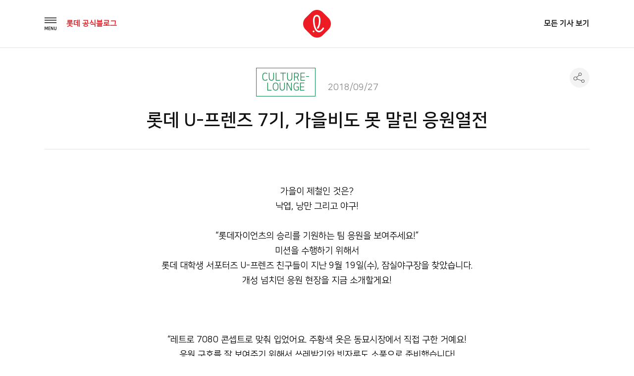

--- FILE ---
content_type: text/html; charset=UTF-8
request_url: https://blog.lotte.co.kr/34543
body_size: 47219
content:
<!DOCTYPE html>
<html lang="ko-KR">
<head>
<meta charset="UTF-8">
<meta http-equiv="x-ua-compatible" content="ie=edge">
<meta name="viewport" content="width=device-width, initial-scale=1, user-scalable=yes">
<link rel="profile" href="http://gmpg.org/xfn/11">

<title>롯데 U-프렌즈 7기, 가을비도 못 말린 응원열전 &#8211; 롯데 공식블로그</title>
<meta name='robots' content='max-image-preview:large' />
	<style>img:is([sizes="auto" i], [sizes^="auto," i]) { contain-intrinsic-size: 3000px 1500px }</style>
	<link rel="alternate" type="application/rss+xml" title="롯데 공식블로그 &raquo; 피드" href="https://blog.lotte.co.kr/feed" />
<link rel="alternate" type="application/rss+xml" title="롯데 공식블로그 &raquo; 댓글 피드" href="https://blog.lotte.co.kr/comments/feed" />
<link rel="alternate" type="application/rss+xml" title="롯데 공식블로그 &raquo; 롯데 U-프렌즈 7기, 가을비도 못 말린 응원열전 댓글 피드" href="https://blog.lotte.co.kr/34543/feed" />
<script type="text/javascript">
/* <![CDATA[ */
window._wpemojiSettings = {"baseUrl":"https:\/\/s.w.org\/images\/core\/emoji\/15.0.3\/72x72\/","ext":".png","svgUrl":"https:\/\/s.w.org\/images\/core\/emoji\/15.0.3\/svg\/","svgExt":".svg","source":{"concatemoji":"https:\/\/blog.lotte.co.kr\/wp-includes\/js\/wp-emoji-release.min.js?ver=6.7.4"}};
/*! This file is auto-generated */
!function(i,n){var o,s,e;function c(e){try{var t={supportTests:e,timestamp:(new Date).valueOf()};sessionStorage.setItem(o,JSON.stringify(t))}catch(e){}}function p(e,t,n){e.clearRect(0,0,e.canvas.width,e.canvas.height),e.fillText(t,0,0);var t=new Uint32Array(e.getImageData(0,0,e.canvas.width,e.canvas.height).data),r=(e.clearRect(0,0,e.canvas.width,e.canvas.height),e.fillText(n,0,0),new Uint32Array(e.getImageData(0,0,e.canvas.width,e.canvas.height).data));return t.every(function(e,t){return e===r[t]})}function u(e,t,n){switch(t){case"flag":return n(e,"\ud83c\udff3\ufe0f\u200d\u26a7\ufe0f","\ud83c\udff3\ufe0f\u200b\u26a7\ufe0f")?!1:!n(e,"\ud83c\uddfa\ud83c\uddf3","\ud83c\uddfa\u200b\ud83c\uddf3")&&!n(e,"\ud83c\udff4\udb40\udc67\udb40\udc62\udb40\udc65\udb40\udc6e\udb40\udc67\udb40\udc7f","\ud83c\udff4\u200b\udb40\udc67\u200b\udb40\udc62\u200b\udb40\udc65\u200b\udb40\udc6e\u200b\udb40\udc67\u200b\udb40\udc7f");case"emoji":return!n(e,"\ud83d\udc26\u200d\u2b1b","\ud83d\udc26\u200b\u2b1b")}return!1}function f(e,t,n){var r="undefined"!=typeof WorkerGlobalScope&&self instanceof WorkerGlobalScope?new OffscreenCanvas(300,150):i.createElement("canvas"),a=r.getContext("2d",{willReadFrequently:!0}),o=(a.textBaseline="top",a.font="600 32px Arial",{});return e.forEach(function(e){o[e]=t(a,e,n)}),o}function t(e){var t=i.createElement("script");t.src=e,t.defer=!0,i.head.appendChild(t)}"undefined"!=typeof Promise&&(o="wpEmojiSettingsSupports",s=["flag","emoji"],n.supports={everything:!0,everythingExceptFlag:!0},e=new Promise(function(e){i.addEventListener("DOMContentLoaded",e,{once:!0})}),new Promise(function(t){var n=function(){try{var e=JSON.parse(sessionStorage.getItem(o));if("object"==typeof e&&"number"==typeof e.timestamp&&(new Date).valueOf()<e.timestamp+604800&&"object"==typeof e.supportTests)return e.supportTests}catch(e){}return null}();if(!n){if("undefined"!=typeof Worker&&"undefined"!=typeof OffscreenCanvas&&"undefined"!=typeof URL&&URL.createObjectURL&&"undefined"!=typeof Blob)try{var e="postMessage("+f.toString()+"("+[JSON.stringify(s),u.toString(),p.toString()].join(",")+"));",r=new Blob([e],{type:"text/javascript"}),a=new Worker(URL.createObjectURL(r),{name:"wpTestEmojiSupports"});return void(a.onmessage=function(e){c(n=e.data),a.terminate(),t(n)})}catch(e){}c(n=f(s,u,p))}t(n)}).then(function(e){for(var t in e)n.supports[t]=e[t],n.supports.everything=n.supports.everything&&n.supports[t],"flag"!==t&&(n.supports.everythingExceptFlag=n.supports.everythingExceptFlag&&n.supports[t]);n.supports.everythingExceptFlag=n.supports.everythingExceptFlag&&!n.supports.flag,n.DOMReady=!1,n.readyCallback=function(){n.DOMReady=!0}}).then(function(){return e}).then(function(){var e;n.supports.everything||(n.readyCallback(),(e=n.source||{}).concatemoji?t(e.concatemoji):e.wpemoji&&e.twemoji&&(t(e.twemoji),t(e.wpemoji)))}))}((window,document),window._wpemojiSettings);
/* ]]> */
</script>
<style id='wp-emoji-styles-inline-css' type='text/css'>

	img.wp-smiley, img.emoji {
		display: inline !important;
		border: none !important;
		box-shadow: none !important;
		height: 1em !important;
		width: 1em !important;
		margin: 0 0.07em !important;
		vertical-align: -0.1em !important;
		background: none !important;
		padding: 0 !important;
	}
</style>
<link rel='stylesheet' id='wp-block-library-css' href='https://blog.lotte.co.kr/wp-includes/css/dist/block-library/style.min.css?ver=6.7.4' type='text/css' media='all' />
<style id='classic-theme-styles-inline-css' type='text/css'>
/*! This file is auto-generated */
.wp-block-button__link{color:#fff;background-color:#32373c;border-radius:9999px;box-shadow:none;text-decoration:none;padding:calc(.667em + 2px) calc(1.333em + 2px);font-size:1.125em}.wp-block-file__button{background:#32373c;color:#fff;text-decoration:none}
</style>
<style id='global-styles-inline-css' type='text/css'>
:root{--wp--preset--aspect-ratio--square: 1;--wp--preset--aspect-ratio--4-3: 4/3;--wp--preset--aspect-ratio--3-4: 3/4;--wp--preset--aspect-ratio--3-2: 3/2;--wp--preset--aspect-ratio--2-3: 2/3;--wp--preset--aspect-ratio--16-9: 16/9;--wp--preset--aspect-ratio--9-16: 9/16;--wp--preset--color--black: #000000;--wp--preset--color--cyan-bluish-gray: #abb8c3;--wp--preset--color--white: #ffffff;--wp--preset--color--pale-pink: #f78da7;--wp--preset--color--vivid-red: #cf2e2e;--wp--preset--color--luminous-vivid-orange: #ff6900;--wp--preset--color--luminous-vivid-amber: #fcb900;--wp--preset--color--light-green-cyan: #7bdcb5;--wp--preset--color--vivid-green-cyan: #00d084;--wp--preset--color--pale-cyan-blue: #8ed1fc;--wp--preset--color--vivid-cyan-blue: #0693e3;--wp--preset--color--vivid-purple: #9b51e0;--wp--preset--gradient--vivid-cyan-blue-to-vivid-purple: linear-gradient(135deg,rgba(6,147,227,1) 0%,rgb(155,81,224) 100%);--wp--preset--gradient--light-green-cyan-to-vivid-green-cyan: linear-gradient(135deg,rgb(122,220,180) 0%,rgb(0,208,130) 100%);--wp--preset--gradient--luminous-vivid-amber-to-luminous-vivid-orange: linear-gradient(135deg,rgba(252,185,0,1) 0%,rgba(255,105,0,1) 100%);--wp--preset--gradient--luminous-vivid-orange-to-vivid-red: linear-gradient(135deg,rgba(255,105,0,1) 0%,rgb(207,46,46) 100%);--wp--preset--gradient--very-light-gray-to-cyan-bluish-gray: linear-gradient(135deg,rgb(238,238,238) 0%,rgb(169,184,195) 100%);--wp--preset--gradient--cool-to-warm-spectrum: linear-gradient(135deg,rgb(74,234,220) 0%,rgb(151,120,209) 20%,rgb(207,42,186) 40%,rgb(238,44,130) 60%,rgb(251,105,98) 80%,rgb(254,248,76) 100%);--wp--preset--gradient--blush-light-purple: linear-gradient(135deg,rgb(255,206,236) 0%,rgb(152,150,240) 100%);--wp--preset--gradient--blush-bordeaux: linear-gradient(135deg,rgb(254,205,165) 0%,rgb(254,45,45) 50%,rgb(107,0,62) 100%);--wp--preset--gradient--luminous-dusk: linear-gradient(135deg,rgb(255,203,112) 0%,rgb(199,81,192) 50%,rgb(65,88,208) 100%);--wp--preset--gradient--pale-ocean: linear-gradient(135deg,rgb(255,245,203) 0%,rgb(182,227,212) 50%,rgb(51,167,181) 100%);--wp--preset--gradient--electric-grass: linear-gradient(135deg,rgb(202,248,128) 0%,rgb(113,206,126) 100%);--wp--preset--gradient--midnight: linear-gradient(135deg,rgb(2,3,129) 0%,rgb(40,116,252) 100%);--wp--preset--font-size--small: 13px;--wp--preset--font-size--medium: 20px;--wp--preset--font-size--large: 36px;--wp--preset--font-size--x-large: 42px;--wp--preset--spacing--20: 0.44rem;--wp--preset--spacing--30: 0.67rem;--wp--preset--spacing--40: 1rem;--wp--preset--spacing--50: 1.5rem;--wp--preset--spacing--60: 2.25rem;--wp--preset--spacing--70: 3.38rem;--wp--preset--spacing--80: 5.06rem;--wp--preset--shadow--natural: 6px 6px 9px rgba(0, 0, 0, 0.2);--wp--preset--shadow--deep: 12px 12px 50px rgba(0, 0, 0, 0.4);--wp--preset--shadow--sharp: 6px 6px 0px rgba(0, 0, 0, 0.2);--wp--preset--shadow--outlined: 6px 6px 0px -3px rgba(255, 255, 255, 1), 6px 6px rgba(0, 0, 0, 1);--wp--preset--shadow--crisp: 6px 6px 0px rgba(0, 0, 0, 1);}:where(.is-layout-flex){gap: 0.5em;}:where(.is-layout-grid){gap: 0.5em;}body .is-layout-flex{display: flex;}.is-layout-flex{flex-wrap: wrap;align-items: center;}.is-layout-flex > :is(*, div){margin: 0;}body .is-layout-grid{display: grid;}.is-layout-grid > :is(*, div){margin: 0;}:where(.wp-block-columns.is-layout-flex){gap: 2em;}:where(.wp-block-columns.is-layout-grid){gap: 2em;}:where(.wp-block-post-template.is-layout-flex){gap: 1.25em;}:where(.wp-block-post-template.is-layout-grid){gap: 1.25em;}.has-black-color{color: var(--wp--preset--color--black) !important;}.has-cyan-bluish-gray-color{color: var(--wp--preset--color--cyan-bluish-gray) !important;}.has-white-color{color: var(--wp--preset--color--white) !important;}.has-pale-pink-color{color: var(--wp--preset--color--pale-pink) !important;}.has-vivid-red-color{color: var(--wp--preset--color--vivid-red) !important;}.has-luminous-vivid-orange-color{color: var(--wp--preset--color--luminous-vivid-orange) !important;}.has-luminous-vivid-amber-color{color: var(--wp--preset--color--luminous-vivid-amber) !important;}.has-light-green-cyan-color{color: var(--wp--preset--color--light-green-cyan) !important;}.has-vivid-green-cyan-color{color: var(--wp--preset--color--vivid-green-cyan) !important;}.has-pale-cyan-blue-color{color: var(--wp--preset--color--pale-cyan-blue) !important;}.has-vivid-cyan-blue-color{color: var(--wp--preset--color--vivid-cyan-blue) !important;}.has-vivid-purple-color{color: var(--wp--preset--color--vivid-purple) !important;}.has-black-background-color{background-color: var(--wp--preset--color--black) !important;}.has-cyan-bluish-gray-background-color{background-color: var(--wp--preset--color--cyan-bluish-gray) !important;}.has-white-background-color{background-color: var(--wp--preset--color--white) !important;}.has-pale-pink-background-color{background-color: var(--wp--preset--color--pale-pink) !important;}.has-vivid-red-background-color{background-color: var(--wp--preset--color--vivid-red) !important;}.has-luminous-vivid-orange-background-color{background-color: var(--wp--preset--color--luminous-vivid-orange) !important;}.has-luminous-vivid-amber-background-color{background-color: var(--wp--preset--color--luminous-vivid-amber) !important;}.has-light-green-cyan-background-color{background-color: var(--wp--preset--color--light-green-cyan) !important;}.has-vivid-green-cyan-background-color{background-color: var(--wp--preset--color--vivid-green-cyan) !important;}.has-pale-cyan-blue-background-color{background-color: var(--wp--preset--color--pale-cyan-blue) !important;}.has-vivid-cyan-blue-background-color{background-color: var(--wp--preset--color--vivid-cyan-blue) !important;}.has-vivid-purple-background-color{background-color: var(--wp--preset--color--vivid-purple) !important;}.has-black-border-color{border-color: var(--wp--preset--color--black) !important;}.has-cyan-bluish-gray-border-color{border-color: var(--wp--preset--color--cyan-bluish-gray) !important;}.has-white-border-color{border-color: var(--wp--preset--color--white) !important;}.has-pale-pink-border-color{border-color: var(--wp--preset--color--pale-pink) !important;}.has-vivid-red-border-color{border-color: var(--wp--preset--color--vivid-red) !important;}.has-luminous-vivid-orange-border-color{border-color: var(--wp--preset--color--luminous-vivid-orange) !important;}.has-luminous-vivid-amber-border-color{border-color: var(--wp--preset--color--luminous-vivid-amber) !important;}.has-light-green-cyan-border-color{border-color: var(--wp--preset--color--light-green-cyan) !important;}.has-vivid-green-cyan-border-color{border-color: var(--wp--preset--color--vivid-green-cyan) !important;}.has-pale-cyan-blue-border-color{border-color: var(--wp--preset--color--pale-cyan-blue) !important;}.has-vivid-cyan-blue-border-color{border-color: var(--wp--preset--color--vivid-cyan-blue) !important;}.has-vivid-purple-border-color{border-color: var(--wp--preset--color--vivid-purple) !important;}.has-vivid-cyan-blue-to-vivid-purple-gradient-background{background: var(--wp--preset--gradient--vivid-cyan-blue-to-vivid-purple) !important;}.has-light-green-cyan-to-vivid-green-cyan-gradient-background{background: var(--wp--preset--gradient--light-green-cyan-to-vivid-green-cyan) !important;}.has-luminous-vivid-amber-to-luminous-vivid-orange-gradient-background{background: var(--wp--preset--gradient--luminous-vivid-amber-to-luminous-vivid-orange) !important;}.has-luminous-vivid-orange-to-vivid-red-gradient-background{background: var(--wp--preset--gradient--luminous-vivid-orange-to-vivid-red) !important;}.has-very-light-gray-to-cyan-bluish-gray-gradient-background{background: var(--wp--preset--gradient--very-light-gray-to-cyan-bluish-gray) !important;}.has-cool-to-warm-spectrum-gradient-background{background: var(--wp--preset--gradient--cool-to-warm-spectrum) !important;}.has-blush-light-purple-gradient-background{background: var(--wp--preset--gradient--blush-light-purple) !important;}.has-blush-bordeaux-gradient-background{background: var(--wp--preset--gradient--blush-bordeaux) !important;}.has-luminous-dusk-gradient-background{background: var(--wp--preset--gradient--luminous-dusk) !important;}.has-pale-ocean-gradient-background{background: var(--wp--preset--gradient--pale-ocean) !important;}.has-electric-grass-gradient-background{background: var(--wp--preset--gradient--electric-grass) !important;}.has-midnight-gradient-background{background: var(--wp--preset--gradient--midnight) !important;}.has-small-font-size{font-size: var(--wp--preset--font-size--small) !important;}.has-medium-font-size{font-size: var(--wp--preset--font-size--medium) !important;}.has-large-font-size{font-size: var(--wp--preset--font-size--large) !important;}.has-x-large-font-size{font-size: var(--wp--preset--font-size--x-large) !important;}
:where(.wp-block-post-template.is-layout-flex){gap: 1.25em;}:where(.wp-block-post-template.is-layout-grid){gap: 1.25em;}
:where(.wp-block-columns.is-layout-flex){gap: 2em;}:where(.wp-block-columns.is-layout-grid){gap: 2em;}
:root :where(.wp-block-pullquote){font-size: 1.5em;line-height: 1.6;}
</style>
<link rel='stylesheet' id='symple_shortcode_styles-css' href='https://blog.lotte.co.kr/wp-content/plugins/symple-shortcodes/includes/css/symple_shortcodes_styles.css?ver=6.7.4' type='text/css' media='all' />
<link rel='stylesheet' id='lotte-style-css' href='https://blog.lotte.co.kr/wp-content/themes/lotte_v2/style.css?ver=6.7.4' type='text/css' media='all' />
<link rel='stylesheet' id='dashicons-css' href='https://blog.lotte.co.kr/wp-includes/css/dashicons.min.css?ver=6.7.4' type='text/css' media='all' />
<link rel='stylesheet' id='theme_lotte-common-css' href='https://blog.lotte.co.kr/wp-content/themes/lotte_v2/assets/css/common.css?ver=1.0.1' type='text/css' media='all' />
<link rel='stylesheet' id='theme_lotte-carousel-css' href='https://blog.lotte.co.kr/wp-content/themes/lotte_v2/assets/css/owl.carousel.min.css?ver=1.0.1' type='text/css' media='all' />
<link rel='stylesheet' id='theme_lotte-carousel-theme-css' href='https://blog.lotte.co.kr/wp-content/themes/lotte_v2/assets/css/owl.theme.default.min.css?ver=1.0.1' type='text/css' media='all' />
<link rel='stylesheet' id='theme_lotte-style-css' href='https://blog.lotte.co.kr/wp-content/themes/lotte_v2/assets/css/style.css?ver=1.0.1' type='text/css' media='all' />
<link rel='stylesheet' id='theme_lotte-mediaquery-css' href='https://blog.lotte.co.kr/wp-content/themes/lotte_v2/assets/css/mediaquery.css?ver=1.0.1' type='text/css' media='all' />
<link rel='stylesheet' id='theme_lotte-entry-content-css' href='https://blog.lotte.co.kr/wp-content/themes/lotte_v2/assets/css/entry-content.css?ver=1.0.1' type='text/css' media='all' />
<style id='akismet-widget-style-inline-css' type='text/css'>

			.a-stats {
				--akismet-color-mid-green: #357b49;
				--akismet-color-white: #fff;
				--akismet-color-light-grey: #f6f7f7;

				max-width: 350px;
				width: auto;
			}

			.a-stats * {
				all: unset;
				box-sizing: border-box;
			}

			.a-stats strong {
				font-weight: 600;
			}

			.a-stats a.a-stats__link,
			.a-stats a.a-stats__link:visited,
			.a-stats a.a-stats__link:active {
				background: var(--akismet-color-mid-green);
				border: none;
				box-shadow: none;
				border-radius: 8px;
				color: var(--akismet-color-white);
				cursor: pointer;
				display: block;
				font-family: -apple-system, BlinkMacSystemFont, 'Segoe UI', 'Roboto', 'Oxygen-Sans', 'Ubuntu', 'Cantarell', 'Helvetica Neue', sans-serif;
				font-weight: 500;
				padding: 12px;
				text-align: center;
				text-decoration: none;
				transition: all 0.2s ease;
			}

			/* Extra specificity to deal with TwentyTwentyOne focus style */
			.widget .a-stats a.a-stats__link:focus {
				background: var(--akismet-color-mid-green);
				color: var(--akismet-color-white);
				text-decoration: none;
			}

			.a-stats a.a-stats__link:hover {
				filter: brightness(110%);
				box-shadow: 0 4px 12px rgba(0, 0, 0, 0.06), 0 0 2px rgba(0, 0, 0, 0.16);
			}

			.a-stats .count {
				color: var(--akismet-color-white);
				display: block;
				font-size: 1.5em;
				line-height: 1.4;
				padding: 0 13px;
				white-space: nowrap;
			}
		
</style>
<script type="text/javascript" src="https://blog.lotte.co.kr/wp-includes/js/jquery/jquery.min.js?ver=3.7.1" id="jquery-core-js"></script>
<script type="text/javascript" src="https://blog.lotte.co.kr/wp-includes/js/jquery/jquery-migrate.min.js?ver=3.4.1" id="jquery-migrate-js"></script>
<link rel="EditURI" type="application/rsd+xml" title="RSD" href="https://blog.lotte.co.kr/xmlrpc.php?rsd" />
<meta name="generator" content="WordPress 6.7.4" />
<link rel="canonical" href="https://blog.lotte.co.kr/34543" />
<link rel='shortlink' href='https://blog.lotte.co.kr/?p=34543' />
<link rel="alternate" title="oEmbed (JSON)" type="application/json+oembed" href="https://blog.lotte.co.kr/wp-json/oembed/1.0/embed?url=https%3A%2F%2Fblog.lotte.co.kr%2F34543" />
<link rel="alternate" title="oEmbed (XML)" type="text/xml+oembed" href="https://blog.lotte.co.kr/wp-json/oembed/1.0/embed?url=https%3A%2F%2Fblog.lotte.co.kr%2F34543&#038;format=xml" />
<!-- Analytics by WP Statistics - https://wp-statistics.com -->
<link rel="icon" href="https://lotteblog.s3.ap-northeast-2.amazonaws.com/wp-content/uploads/2018/10/ci.png" sizes="32x32" />
<link rel="icon" href="https://lotteblog.s3.ap-northeast-2.amazonaws.com/wp-content/uploads/2018/10/ci.png" sizes="192x192" />
<link rel="apple-touch-icon" href="https://lotteblog.s3.ap-northeast-2.amazonaws.com/wp-content/uploads/2018/10/ci.png" />
<meta name="msapplication-TileImage" content="https://lotteblog.s3.ap-northeast-2.amazonaws.com/wp-content/uploads/2018/10/ci.png" />
<noscript><style id="rocket-lazyload-nojs-css">.rll-youtube-player, [data-lazy-src]{display:none !important;}</style></noscript><!-- <link rel="stylesheet" href="https://maxcdn.bootstrapcdn.com/font-awesome/4.5.0/css/font-awesome.min.css"> -->
<!--[if lt IE 9]>
  <script async src="//cdn.jsdelivr.net/html5shiv/3.7.2/html5shiv.min.js"></script>
  <script src="//cdn.jsdelivr.net/respond/1.4.2/respond.min.js"></script>
<![endif]-->

				<meta name="title" content="롯데 공식블로그  | 롯데 U-프렌즈 7기, 가을비도 못 말린 응원열전" />
				<meta name="keywords" content="자이언츠, 유프렌즈7기, 유프렌즈, 야구, 롯데자이언츠, 롯데대학생서포터즈, 대학생대외활동, u프렌즈7기, U프렌즈" />
				<meta name="description" content="가을이 제철인 것은? 낙엽, 낭만 그리고 야구! “롯데자이언츠의 승리를 기원하는 팀 응원을 보여주세요!” 미션을 수행하기 위해서 롯데 대학생 서포터즈 U-프렌즈 친구들이 지난 9월 19일(수), 잠실야구장을 찾았습니다. 개성 넘치던 응원 현장을 지금 소개할게요! “레트로 7080 콘셉트로 맞춰 입었어요. 주황색 옷은 동묘시장에서 직접 구한 거예요! 응원 구호를 잘 보여주기 위해서 쓰레받기와 빗자루도 소품으로 준비했습니다! 쓸어버려~ LOTTE” 리마인더 [&hellip;]" />
				<meta name="robots" content="index, follow">
				<meta property="og:url" content="https://blog.lotte.co.kr/34543" />
				<meta property="og:title" content="롯데 U-프렌즈 7기, 가을비도 못 말린 응원열전" />
				<meta property="og:image" content="https://lotteblog.s3.ap-northeast-2.amazonaws.com/wp-content/uploads/2018/09/%EB%A1%AF%EB%8D%B0%EC%A7%80%EC%A3%BC_BL_0926_U-%ED%94%84%EB%A0%8C%EC%A6%88-%EC%95%BC%EA%B5%AC%EC%9D%91%EC%9B%90_00-1-300x225.png" />
				<meta property="og:description" content="가을이 제철인 것은? 낙엽, 낭만 그리고 야구! “롯데자이언츠의 승리를 기원하는 팀 응원을 보여주세요!” 미션을 수행하기 위해서 롯데 대학생 서포터즈 U-프렌즈 친구들이 지난 9월 19일(수), 잠실야구장을 찾았습니다. 개성 넘치던 응원 현장을 지금 소개할게요! “레트로 7080 콘셉트로 맞춰 입었어요. 주황색 옷은 동묘시장에서 직접 구한 거예요! 응원 구호를 잘 보여주기 위해서 쓰레받기와 빗자루도 소품으로 준비했습니다! 쓸어버려~ LOTTE” 리마인더 [&hellip;]" />
			



<!--
<script type="text/javascript" src="//wcs.naver.net/wcslog.js"></script>
<script type="text/javascript">
if(!wcs_add) var wcs_add = {};
wcs_add["wa"] = "c8a628fc7c77e";
wcs_do();
</script>
-->

<script type="text/javascript" src="//wcs.naver.net/wcslog.js"></script>
<script type="text/javascript">
if(!wcs_add) var wcs_add = {};
wcs_add["wa"] = "191cb9c177c4a70";
if(window.wcs) {
wcs_do();
}
</script>





<!-- <script type="text/javascript"> -->
<!--   (function(i,s,o,g,r,a,m){i['GoogleAnalyticsObject']=r;i[r]=i[r]||function(){ -->
<!--   (i[r].q=i[r].q||[]).push(arguments)},i[r].l=1*new Date();a=s.createElement(o), -->
<!--   m=s.getElementsByTagName(o)[0];a.async=1;a.src=g;m.parentNode.insertBefore(a,m) -->
<!--   })(window,document,'script','//www.google-analytics.com/analytics.js','ga'); -->
<!--  -->
<!--   ga('create', 'UA-38150731-1', 'lotte.co.kr'); -->
<!--   ga('send', 'pageview'); -->
<!-- </script> -->

<!-- <script type="text/javascript" src="https://wcs.naver.net/wcslog.js"></script> -->
<!-- <script type="text/javascript"> -->
<!-- if(!wcs_add) var wcs_add = {}; -->
<!-- wcs_add["wa"] = "d5a64fb4a3886c"; -->
<!-- wcs_do(); -->
<!-- </script> -->
<!-- </head> -->

<!-- Facebook Pixel Code -->
<script>
  !function(f,b,e,v,n,t,s)
  {if(f.fbq)return;n=f.fbq=function(){n.callMethod?
  n.callMethod.apply(n,arguments):n.queue.push(arguments)};
  if(!f._fbq)f._fbq=n;n.push=n;n.loaded=!0;n.version='2.0';
  n.queue=[];t=b.createElement(e);t.async=!0;
  t.src=v;s=b.getElementsByTagName(e)[0];
  s.parentNode.insertBefore(t,s)}(window, document,'script',
  'https://connect.facebook.net/en_US/fbevents.js');
  fbq('init', '1678967715545200');
  fbq('track', 'PageView');
</script>
<noscript><img height="1" width="1" style="display:none" src="https://www.facebook.com/tr?id=1678967715545200&ev=PageView&noscript=1"/></noscript>
<!-- End Facebook Pixel Code -->

<body class="post-template-default single single-post postid-34543 single-format-standard">
<script type="text/javascript">
	var $ = jQuery.noConflict();
</script>


	<div id="wrap">
		<!-- header Start -->
		<header>
			<div class="grid">
				<ul>
					<li>
						<nav>
							<img src="https://blog.lotte.co.kr/wp-content/themes/lotte_v2/assets/images/btn_nav_open.png" alt="메뉴 내비게이션 열기버튼" class="gnbOpen">
							<p class="fntRed"><b>롯데 공식블로그</b></p>
						</nav>
					</li> <!--// gnb -->
					<li>
						<h1>
							<a href="/" title="메인 페이지로 이동"><img src="https://blog.lotte.co.kr/wp-content/themes/lotte_v2/assets/images/ci.png" alt="롯데공식블로그 로고"></a>
						</h1>
					</li> <!--// logo -->
					<li>
						<a href="/All" title="전체 기사 리스트 페이지로 이동"><b>모든 기사 보기</b></a>
					</li><!--// 모든 기사 보기 -->
				</ul>
			</div> <!--// grid -->
		</header>
		<!--// header End -->

		<!-- opened navigation Start -->
		<div class="openNav bgWhite">
			<div class="inner">
				<img src="https://blog.lotte.co.kr/wp-content/themes/lotte_v2/assets/images/btn_nav_close.png" alt="메뉴 내비게이션 닫기버튼" class="gnbClose"> <!--// 닫기 버튼 -->
				<ul id="menu-menu-1" class="drawer-menu"><li id="menu-item-104" class="drawer-menu-item menu-item menu-item-type-taxonomy menu-item-object-category menu-item-104" itemprop="url"><a title="Trend Lounge" href="https://blog.lotte.co.kr/category/trend-lounge"><span itemprop="name">Trend Lounge</span></a></li>
<li id="menu-item-107" class="drawer-menu-item menu-item menu-item-type-taxonomy menu-item-object-category menu-item-107" itemprop="url"><a title="Global Lounge" href="https://blog.lotte.co.kr/category/global-lounge"><span itemprop="name">Global Lounge</span></a></li>
<li id="menu-item-106" class="drawer-menu-item menu-item menu-item-type-taxonomy menu-item-object-category current-post-ancestor current-menu-parent current-post-parent menu-item-106" itemprop="url"><a title="Culture Lounge" href="https://blog.lotte.co.kr/category/culture-lounge"><span itemprop="name">Culture Lounge</span></a></li>
</ul>				<div class="btnWrap">
					<a href="/About">블로그 소개</a>
					<a href="/FamilySite">계열사 SNS</a>
				</div> <!--// button wrap -->
				<div class="sns">
					<a href="http://www.lotte.co.kr/main.do" target="_blank" title="롯데지주 홈페이지 새 창으로 이동">
						<img src="https://blog.lotte.co.kr/wp-content/themes/lotte_v2/assets/images/ico_nav_sns_01.png" alt="홈페이지 아이콘">
					</a>
					<a href="https://www.youtube.com/user/LOTTELIVE" target="_blank" title="롯데 유튜브 채널 새 창으로 이동">
						<img src="https://blog.lotte.co.kr/wp-content/themes/lotte_v2/assets/images/ico_nav_sns_02.png" alt="유튜브 아이콘">
					</a>
					<a href="https://www.facebook.com/lotte" target="_blank" title="롯데 페이스북 페이지 새 창으로 이동">
						<img src="https://blog.lotte.co.kr/wp-content/themes/lotte_v2/assets/images/ico_nav_sns_03.png" alt="페이스북 아이콘">
					</a>
<!-- 					<a href="http://post.naver.com/lotte-pr" target="_blank" title="롯데 네이버 포스트 새 창으로 이동"> -->
<!-- 						<img src="https://blog.lotte.co.kr/wp-content/themes/lotte_v2/assets/images/ico_nav_sns_04.png" alt="네이버 아이콘"> -->
<!-- 					</a> -->
				</div> <!--// sns 버튼 -->
			</div> <!--// inner -->
		</div>
		<!--// openved navigation End -->


	<section class="sub post">
		<article class="postArea">
			<div class="grid">
				<div class="title">
					<p class="fntTenderGray">
						<a href="/category/culture-lounge" title="해당 카테고리 리스트 페이지로 이동" class="ctgBox fntGreen">CULTURE-LOUNGE</a>
						2018/09/27					</p>
					<h1>롯데 U-프렌즈 7기, 가을비도 못 말린 응원열전</h1>
					<div class="shareList">
						<ul class="bgWhite">
							<li>
								<a href="javascript:;" onclick="getFacebookShare()" title="페이스북으로 공유하기"><img src="https://blog.lotte.co.kr/wp-content/themes/lotte_v2/assets/images/ico_share_01.png" alt="페이스북 아이콘"></a>
							</li>
							<li>
								<a href="javascript:;" onclick="getTwitterShare()" title="트위터로 공유하기"><img src="https://blog.lotte.co.kr/wp-content/themes/lotte_v2/assets/images/ico_share_02.png" alt="트위터 아이콘"></a>
							</li>
							<li>
								<a href="javascript:;" onclick="shareStory()" title="카카오스토리로 공유하기"><img src="https://blog.lotte.co.kr/wp-content/themes/lotte_v2/assets/images/ico_share_03.png" alt="카카오스토리 아이콘"></a>
							</li>
							<li>
								<a href="javascript:;" onclick="bandShare()" title="밴드로 공유하기"><img src="https://blog.lotte.co.kr/wp-content/themes/lotte_v2/assets/images/ico_share_04.png" alt="밴드 아이콘"></a>
							</li>
							<li>
								<a href="javascript:;" onclick="copyToClipboard()" title="url 공유하기"><img src="https://blog.lotte.co.kr/wp-content/themes/lotte_v2/assets/images/ico_share_05.png" alt="url 아이콘"></a>
							</li>
							<li>
								<img src="https://blog.lotte.co.kr/wp-content/themes/lotte_v2/assets/images/ico_share_close.png" alt="닫기 아이콘" class="close">
							</li>
						</ul>
						<img src="https://blog.lotte.co.kr/wp-content/themes/lotte_v2/assets/images/ico_share.png" alt="공유하기 아이콘" class="off">
					</div>
				</div>
				<div class="content">
					<div class="entry-content">
						<p style="text-align: center;"><img fetchpriority="high" decoding="async" class="aligncenter size-full wp-image-34567" src="https://s3-ap-northeast-2.amazonaws.com/blog.lotte.co.kr/wp-content/uploads/2018/09/롯데지주_BL_0926_U-프렌즈-야구응원_00-1.png" alt="" width="1100" height="824" />가을이 제철인 것은?<br />
낙엽, 낭만 그리고 야구!</p>
<p style="text-align: center;">“롯데자이언츠의 승리를 기원하는 팀 응원을 보여주세요!”<br />
미션을 수행하기 위해서<br />
롯데 대학생 서포터즈 U-프렌즈 친구들이 지난 9월 19일(수), 잠실야구장을 찾았습니다.<br />
개성 넘치던 응원 현장을 지금 소개할게요!</p>
<p style="text-align: center;"><img decoding="async" class="aligncenter size-full wp-image-34545" src="https://s3-ap-northeast-2.amazonaws.com/blog.lotte.co.kr/wp-content/uploads/2018/09/롯데지주_BL_0926_U-프렌즈-야구응원_1.png" alt="" width="1100" height="824" /></p>
<p style="text-align: center;">“레트로 7080 콘셉트로 맞춰 입었어요. 주황색 옷은 동묘시장에서 직접 구한 거예요!<br />
응원 구호를 잘 보여주기 위해서 쓰레받기와 빗자루도 소품으로 준비했습니다!<br />
쓸어버려~ LOTTE”<br />
<strong>리마인더</strong></p>
<p><img decoding="async" class="aligncenter size-full wp-image-34546" src="https://s3-ap-northeast-2.amazonaws.com/blog.lotte.co.kr/wp-content/uploads/2018/09/롯데지주_BL_0926_U-프렌즈-야구응원_2수정.png" alt="" width="1100" height="824" /></p>
<p style="text-align: center;">“야구와 맥주의 공통점은? 시원하다! 짜릿하다! 신난다!<br />
야구장에서 맥주 마시며 직관하고 싶었는데, 그게 오늘이라니~ 이 순간은 잊을 수 없을 거예요!”<br />
<strong>고투유</strong></p>
<p><img loading="lazy" decoding="async" class="aligncenter size-full wp-image-34547" src="https://s3-ap-northeast-2.amazonaws.com/blog.lotte.co.kr/wp-content/uploads/2018/09/롯데지주_BL_0926_U-프렌즈-야구응원_3수정.png" alt="" width="1100" height="824" /></p>
<p style="text-align: center;">“하늘색, 주황색, 노란색, 파란색. 각기 다른 색의 티셔츠를 입고 응원 영상을 제작했습니다!<br />
‘잘한다’와 ‘자란다’의 발음이 비슷하다는 점을 이용해 구호를 만들었는데요,<br />
저희 응원에 선수들이 기 팍팍 받아서 오늘 경기 잘하면 좋겠어요.”<br />
<strong>삼삼정보통</strong></p>
<p style="text-align: center;"><img loading="lazy" decoding="async" class="aligncenter size-full wp-image-34548" src="https://s3-ap-northeast-2.amazonaws.com/blog.lotte.co.kr/wp-content/uploads/2018/09/롯데지주_BL_0926_U-프렌즈-야구응원_4.png" alt="" width="1100" height="824" /></p>
<p style="text-align: center;">“4:1로 롯데자이언츠가 이긴다는 것을 몸소 표현하기 위해서 4명은 까만 옷을,<br />
1명만 상대팀 유니폼을 입었어요. (롯데 응원석에서 쏟아지는 시선이 따가워 잠시 벗었지만요.)<br />
예상한 스코어 그대로 롯데자이언츠가 오늘 경기에서 이기면 좋겠네요!”<br />
<strong>크레센도</strong></p>
<p style="text-align: center;"><img loading="lazy" decoding="async" class="aligncenter size-full wp-image-34574" src="https://s3-ap-northeast-2.amazonaws.com/blog.lotte.co.kr/wp-content/uploads/2018/09/소소한끼_수정.png" alt="" width="1100" height="824" /></p>
<p style="text-align: center;">“선수들과 한 몸이 되어 응원하겠다는 각오로<br />
각자 티셔츠에 자기 이름, 좋아하는 숫자로 등 번호를 붙였어요.<br />
상큼한 오렌지색으로 LOTTE, 자이언츠의 G, 갈매기, 하트 등 페이스페인팅도 해봤습니다!”<br />
<strong>소소한끼</strong></p>
<p><img loading="lazy" decoding="async" class="aligncenter size-full wp-image-34550" src="https://s3-ap-northeast-2.amazonaws.com/blog.lotte.co.kr/wp-content/uploads/2018/09/롯데지주_BL_0926_U-프렌즈-야구응원_6수정.png" alt="" width="1100" height="824" /></p>
<p style="text-align: center;">“야구공 모양의 머리띠를 손수 만들었어요! 맑은 날 비옷을 입고 응원하는 게 콘셉트였는데,<br />
날이 흐려서 모두 우비를 입네요. 어쩌죠…?”<br />
<strong>롯플리</strong></p>
<p style="text-align: center;">거세지는 빗줄기 속에서도 U-프렌즈의 응원은 멈추지 않았는데요.<br />
U-프렌즈의 열렬한 응원 덕분인지<br />
이날 경기에서 이대호 선수는 5년 연속 100타점 기록을 세웠고,<br />
손아섭 선수는 100득점을 돌파했답니다.</p>
<p style="text-align: center;">홈런이 빵빵! 점수도 팡팡! 터진 경기는<br />
연장접전 끝에 15:11 스코어로 마무리됐고, 롯데자이언츠가 승리했습니다.</p>
<p style="text-align: center;">앞으로 이어질 야구 경기, 모든 순간 열심히 해내고 있는<br />
롯데자이언츠에 많은 관심과 응원을 부탁드려요!<br />
더불어 마운트에 오르듯 롯데를 사랑하는 마음으로<br />
매달 미션을 수행하는 U-프렌즈 7기에게도 따뜻한 격려를 전해주세요.</p>
<p style="text-align: center;">U-프렌즈 7기는 또 다른 특별한 활동 이야기를 가지고 10월에 다시 찾아오겠습니다!</p>
					</div>
					<div class="tagArea">
						<div class="tag">
							<a href="https://blog.lotte.co.kr/tag/u%ed%94%84%eb%a0%8c%ec%a6%88" rel="tag">#U프렌즈</a><a href="https://blog.lotte.co.kr/tag/u%ed%94%84%eb%a0%8c%ec%a6%887%ea%b8%b0" rel="tag">#u프렌즈7기</a><a href="https://blog.lotte.co.kr/tag/%eb%8c%80%ed%95%99%ec%83%9d%eb%8c%80%ec%99%b8%ed%99%9c%eb%8f%99" rel="tag">#대학생대외활동</a><a href="https://blog.lotte.co.kr/tag/%eb%a1%af%eb%8d%b0%eb%8c%80%ed%95%99%ec%83%9d%ec%84%9c%ed%8f%ac%ed%84%b0%ec%a6%88" rel="tag">#롯데대학생서포터즈</a><a href="https://blog.lotte.co.kr/tag/%eb%a1%af%eb%8d%b0%ec%9e%90%ec%9d%b4%ec%96%b8%ec%b8%a0" rel="tag">#롯데자이언츠</a><a href="https://blog.lotte.co.kr/tag/%ec%95%bc%ea%b5%ac" rel="tag">#야구</a><a href="https://blog.lotte.co.kr/tag/%ec%9c%a0%ed%94%84%eb%a0%8c%ec%a6%88" rel="tag">#유프렌즈</a><a href="https://blog.lotte.co.kr/tag/%ec%9c%a0%ed%94%84%eb%a0%8c%ec%a6%887%ea%b8%b0" rel="tag">#유프렌즈7기</a><a href="https://blog.lotte.co.kr/tag/%ec%9e%90%ec%9d%b4%ec%96%b8%ec%b8%a0" rel="tag">#자이언츠</a>						</div>
					</div> <!--// 태그 영역 -->
					<div class="btnWrap">
						<a href="/category/culture-lounge" class="fntRed">
							<span class="fntRed"><b>목록</b></span>
						</a>
						<span class="fntGray">
							<b class="fntGray">공유</b>
							<ul class="bgWhite">
								<li onclick="getFacebookShare()">
									<img src="https://blog.lotte.co.kr/wp-content/themes/lotte_v2/assets/images/ico_share_01.png" alt="페이스북 아이콘">
								</li>
								<li onclick="getTwitterShare()">
									<img src="https://blog.lotte.co.kr/wp-content/themes/lotte_v2/assets/images/ico_share_02.png" alt="트위터 아이콘">
								</li>
								<li onclick="shareStory()" >
									<img src="https://blog.lotte.co.kr/wp-content/themes/lotte_v2/assets/images/ico_share_03.png" alt="카카오스토리 아이콘">
								</li>
								<li onclick="bandShare()">
									<img src="https://blog.lotte.co.kr/wp-content/themes/lotte_v2/assets/images/ico_share_04.png" alt="밴드 아이콘">
								</li>
								<li onclick="copyToClipboard()">
									<img src="https://blog.lotte.co.kr/wp-content/themes/lotte_v2/assets/images/ico_share_05.png" alt="url 아이콘">
								</li>
							</ul>
						</span>
					</div>
				</div>
			</div>
		</article>

			<article class="related">
			<div class="grid">
				<ul>
										<li>
						<a href="https://blog.lotte.co.kr/48197">
							<div class="thumb">
																	<img width="344" height="260" src="https://lotteblog.s3.ap-northeast-2.amazonaws.com/wp-content/uploads/2025/04/%EC%95%84%EC%9D%B4%ED%85%9C%EC%A1%B4_%EC%8D%B8%EB%84%A4%EC%9D%BC_344x260-2.jpg" class="attachment-post-thumbnail size-post-thumbnail wp-post-image" alt="" decoding="async" loading="lazy" srcset="https://lotteblog.s3.ap-northeast-2.amazonaws.com/wp-content/uploads/2025/04/%EC%95%84%EC%9D%B4%ED%85%9C%EC%A1%B4_%EC%8D%B8%EB%84%A4%EC%9D%BC_344x260-2.jpg 344w, https://lotteblog.s3.ap-northeast-2.amazonaws.com/wp-content/uploads/2025/04/%EC%95%84%EC%9D%B4%ED%85%9C%EC%A1%B4_%EC%8D%B8%EB%84%A4%EC%9D%BC_344x260-2-300x227.jpg 300w" sizes="auto, (max-width: 344px) 100vw, 344px" />															</div>
							<div class="txt">
								<div>
									<h3 class="fntRed">
										<span class="bar bgRed"></span>
										TREND-LOUNGE									</h3>
									<h2>롯데 신제품 총출동! 일상에 특별함을 더하는 4월의 신상 리스트🛍</h2>
									<p class="fntGray">새 학기, 새 계절, 그리고 새로운 시작이 가득한 4월! 롯데가 준비한 신제품들도 계절처럼 새로운 변화를 품고 찾아왔습니다. 편의점 간편식부터 건강한 한 끼, 일상에 재미를 더하는 굿즈까지, 4월을 더욱 풍성하게 만들어줄 다양한 신제품들을 지금부터 함께 만나볼까요? 🌟 &nbsp; ⚾ 세븐일레븐 X 롯데 자이언츠 ‘거인의 함성, 마!’ 콜라보 출시 세븐일레븐이 롯데 자이언츠와 함께 ‘거인의 함성, 마!’ 콜라보 [&hellip;]</p>
								</div>
							</div>
						</a>
					</li>
										<li>
						<a href="https://blog.lotte.co.kr/48010">
							<div class="thumb">
																	<img width="344" height="260" src="https://lotteblog.s3.ap-northeast-2.amazonaws.com/wp-content/uploads/2025/03/%EC%95%84%EC%9D%B4%ED%85%9C%EC%A1%B4_%EC%8D%B8%EB%84%A4%EC%9D%BC_344x260-1-1.jpg" class="attachment-post-thumbnail size-post-thumbnail wp-post-image" alt="" decoding="async" loading="lazy" srcset="https://lotteblog.s3.ap-northeast-2.amazonaws.com/wp-content/uploads/2025/03/%EC%95%84%EC%9D%B4%ED%85%9C%EC%A1%B4_%EC%8D%B8%EB%84%A4%EC%9D%BC_344x260-1-1.jpg 344w, https://lotteblog.s3.ap-northeast-2.amazonaws.com/wp-content/uploads/2025/03/%EC%95%84%EC%9D%B4%ED%85%9C%EC%A1%B4_%EC%8D%B8%EB%84%A4%EC%9D%BC_344x260-1-1-300x227.jpg 300w" sizes="auto, (max-width: 344px) 100vw, 344px" />															</div>
							<div class="txt">
								<div>
									<h3 class="fntRed">
										<span class="bar bgRed"></span>
										TREND-LOUNGE									</h3>
									<h2>보는 맛이 있는 롯데 유튜브 채널 모음.ZIP📂</h2>
									<p class="fntGray">오늘은 롯데의 다양한 유튜브 채널 모음ZIP을 준비해봤어요! 다들 눈 크게 뜨시고 따라오세요👀 &nbsp; 롯데웰푸드 &lt;맛깔스튜디오&gt; 처음으로 소개해드릴 채널은 롯데웰푸드 공식 유튜브 채널 &lt;맛깔스튜디오&gt;입니다. 맛깔스튜디오에서는 지난 10월부터 새로운 예능 콘텐츠 “주전부리 영업사원” 시즌2가 진행중인데요! 이번 시즌은 글로벌 영업사원 콘셉트로, SF9 인성이 MC를 맡아 K-POP, K-드라마, K-푸드 등 다양한 K-콘텐츠와의 시너지를 활용해 K-간식의 매력을 유쾌하게 알리는 데 [&hellip;]</p>
								</div>
							</div>
						</a>
					</li>
										<li>
						<a href="https://blog.lotte.co.kr/47213">
							<div class="thumb">
																	<img width="344" height="260" src="https://lotteblog.s3.ap-northeast-2.amazonaws.com/wp-content/uploads/2024/12/L.CSR_%EC%8D%B8%EB%84%A4%EC%9D%BC_344x260.png" class="attachment-post-thumbnail size-post-thumbnail wp-post-image" alt="" decoding="async" loading="lazy" srcset="https://lotteblog.s3.ap-northeast-2.amazonaws.com/wp-content/uploads/2024/12/L.CSR_%EC%8D%B8%EB%84%A4%EC%9D%BC_344x260.png 344w, https://lotteblog.s3.ap-northeast-2.amazonaws.com/wp-content/uploads/2024/12/L.CSR_%EC%8D%B8%EB%84%A4%EC%9D%BC_344x260-300x227.png 300w" sizes="auto, (max-width: 344px) 100vw, 344px" />															</div>
							<div class="txt">
								<div>
									<h3 class="fntGreen">
										<span class="bar bgGreen"></span>
										CULTURE-LOUNGE									</h3>
									<h2>소중한 나눔, 특별한 연말 롯데와 함께하는 따뜻한 겨울나기!</h2>
									<p class="fntGray">사랑의 연탄 나눔, 김장 봉사, 취약계층 지원 등, 다양한 사회공헌 활동을 통해 따뜻한 손길을 전하고 있는 롯데의 이야기! 지금 바로 만나보세요! 롯데건설, ‘사랑의 연탄 나눔’ 봉사활동 진행 14년째 이어오고 있는 대표적인 사회공헌활동, &#8216;사랑의 연탄 나눔’을 통해 올해도 따뜻한 손길을 전한 롯데건설! 서울 서초구 남태령 전원마을에서 이번 행사를 진행한 롯데건설은 샤롯데 봉사단, 주니어보드 등 임직원 약 [&hellip;]</p>
								</div>
							</div>
						</a>
					</li>
									</ul>
			</div>
		</article>
		</section>

<style>

.isms_box {
	display: flex;
	flex-direction: row;
	justify-content: flex-start;
	align-items: stretch;
	flex-basis: 600px;
	margin-top: 30px;
}

.isms_box img { 
	width: 67px;
	margin: 0;
}

.isms_box p {
	font-size: 12px;
}

.isms_text {
	margin:0;
	text-align: left;
	
	display: flex;
	align-items: center;
}

.isms_text p {
	display: block;
	padding-top: 5px;
	padding-bottom: 5px;
}

</style>

	<!-- footer Start -->
	<footer>
		<div class="grid">
			<ul>
				<li>
					<img src="https://blog.lotte.co.kr/wp-content/themes/lotte_v2/assets/images/ci_footer.png" alt="롯데공식블로그 로고">
					<a href="/About"><b>블로그 소개</b></a>
					<span class="bar"></span>
					<a href="/Terms" class="fntGray">블로그 운영정책</a>
					<span class="bar"></span>
					<a href="/Privacy01" class="fntGray"><strong>개인정보처리방침</strong></a>
				</li>
				<li>
					<p class="fntGray">COPYRIGHT&copy; LOTTE. ALL RIGHTS RESERVED.</p>
				</li>
			</ul>
			
			<div>
				<div class="isms_box">
					<img src="https://blog.lotte.co.kr/wp-content/themes/lotte_v2/assets/images/isms.png" alt="ISMS 인증로고" />
					<div class="isms_text">
						<div>
						<p>인증범위 : 롯데지주 온라인서비스(그룹채용, 윤리경영, 대표홈페이지, 그룹블로그) 및 롯데그룹 계열사 지원시스템 운영</p>
						<p>유효기간 : 2023.11.01 ~ 2026.10.31</p>
						</div>
					</div>
				</div>
			</div>
		</div>
		
	</footer>
	<!--// footer End -->

	<div id="maskWrap"></div> <!--// mask wrap -->

</div>

<script type="text/javascript" src="https://blog.lotte.co.kr/wp-content/themes/lotte_v2/assets/scripts/TweenMax.min.js?ver=1.0.1" id="theme_lotte-TweenMax-js"></script>
<script type="text/javascript" src="https://blog.lotte.co.kr/wp-content/themes/lotte_v2/assets/scripts/common.js?ver=1.0.1" id="theme_lotte-common-js"></script>
<script type="text/javascript" id="theme_lotte-biz-custom-js-extra">
/* <![CDATA[ */
var ajax_posts = {"ajaxurl":"https:\/\/blog.lotte.co.kr\/wp-admin\/admin-ajax.php"};
/* ]]> */
</script>
<script type="text/javascript" src="https://blog.lotte.co.kr/wp-content/themes/lotte_v2/assets/scripts/biz-custom.js?ver=1.0.1" id="theme_lotte-biz-custom-js"></script>

	<script src="https://blog.lotte.co.kr/wp-content/themes/lotte_v2/assets/scripts/owl.carousel.min.js"></script>
	<script>
		$(document).ready(function(){
			var owl = $('.mainSlider .owl-carousel');

			owl.owlCarousel({
				loop: true,
				nav: false,
				margin: 0,
				autoplay: true,
				items: 1
			});

			function setAnimation ( _elem, _InOut ) {
				var animationEndEvent = 'webkitAnimationEnd mozAnimationEnd MSAnimationEnd oanimationend animationend';

				_elem.each ( function () {
					var $elem = $(this);
					var $animationType = 'animated ' + $elem.data( 'animation-' + _InOut );

					$elem.addClass($animationType).one(animationEndEvent, function () {
						$elem.removeClass($animationType); // remove animate.css Class at the end of the animations
					});
				});
			}

			owl.on('change.owl.carousel', function(event) {
				var $currentItem = $('.owl-item', owl).eq(event.item.index);
				var $elemsToanim = $currentItem.find("[data-animation-out]");
				setAnimation ($elemsToanim, 'out');
			});

			var round = 0;
			owl.on('changed.owl.carousel', function(event) {

				var $currentItem = $('.owl-item', owl).eq(event.item.index);
				var $elemsToanim = $currentItem.find("[data-animation-in]");

				setAnimation ($elemsToanim, 'in');
			})

		});
	</script>

<script type="text/javascript" src="https://developers.kakao.com/sdk/js/kakao.story.min.js"></script>
<script type="text/javascript">
	function getFacebookShare() { 
		window.open('https://www.facebook.com/sharer/sharer.php?u='+document.URL+'&t='+document.title, 'facebooksharedialog', 'menubar=no,toolbar=no,resizable=yes,scrollbars=yes,height=300,width=600');return false;
	}

	function getTwitterShare() {
		window.open('https://twitter.com/share?url='+document.URL+'&via='+document.title, 'twittersharedialog', 'menubar=no,toolbar=no,resizable=yes,scrollbars=yes,height=300,width=600');return false;
	}

	function printFunc() {
		window.print();
	}

	Kakao.init('b615f44ca12fad73e87a2a20170bf11d');
	function shareStory() {
		Kakao.Story.share({
			url: 'https://blog.lotte.co.kr/?p=34543',
			text: '롯데 U-프렌즈 7기, 가을비도 못 말린 응원열전'
		});
	}

	function bandShare() {
		var shareUrl = "https://band.us/plugin/share?body="+encodeURIComponent('롯데 U-프렌즈 7기, 가을비도 못 말린 응원열전')+" "+encodeURIComponent($(location).attr("href"))+"&route="+encodeURIComponent($(location).attr("href")); 
		window.open(shareUrl, "share_band", "width=410, height=540, resizable=no");
	}

	function copyToClipboard() {
		var t = document.createElement("textarea");
		document.body.appendChild(t);
		t.value = document.URL;
		t.select();
		document.execCommand('copy');
		document.body.removeChild(t);
		alert('현재 링크가 복사되었습니다.');
	}
</script>
</body>
</html>
